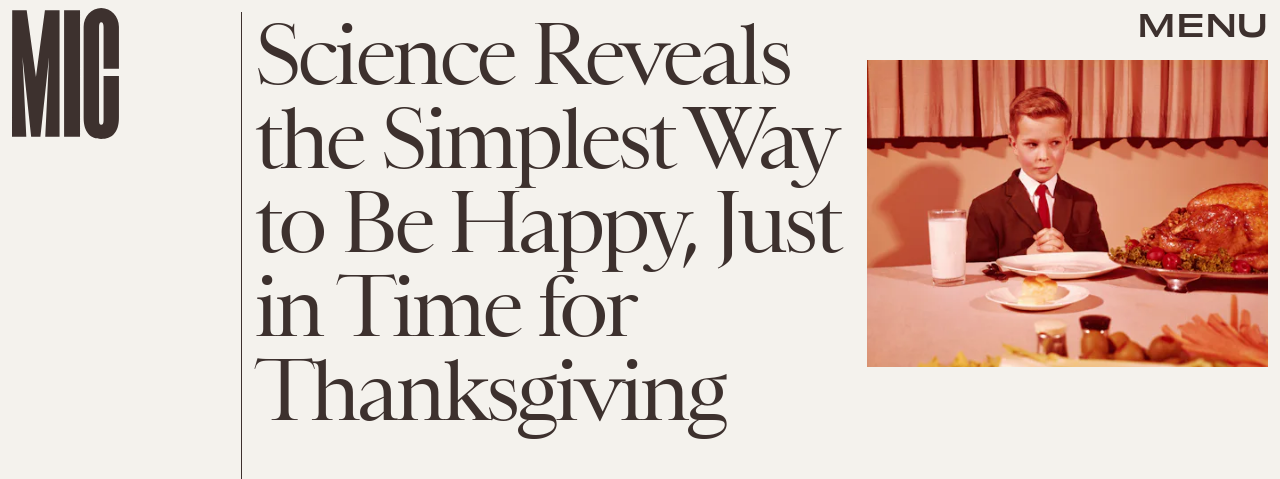

--- FILE ---
content_type: text/html; charset=utf-8
request_url: https://www.google.com/recaptcha/api2/aframe
body_size: 268
content:
<!DOCTYPE HTML><html><head><meta http-equiv="content-type" content="text/html; charset=UTF-8"></head><body><script nonce="CARMfiKC-hNAVfzXSDntDw">/** Anti-fraud and anti-abuse applications only. See google.com/recaptcha */ try{var clients={'sodar':'https://pagead2.googlesyndication.com/pagead/sodar?'};window.addEventListener("message",function(a){try{if(a.source===window.parent){var b=JSON.parse(a.data);var c=clients[b['id']];if(c){var d=document.createElement('img');d.src=c+b['params']+'&rc='+(localStorage.getItem("rc::a")?sessionStorage.getItem("rc::b"):"");window.document.body.appendChild(d);sessionStorage.setItem("rc::e",parseInt(sessionStorage.getItem("rc::e")||0)+1);localStorage.setItem("rc::h",'1769309986574');}}}catch(b){}});window.parent.postMessage("_grecaptcha_ready", "*");}catch(b){}</script></body></html>